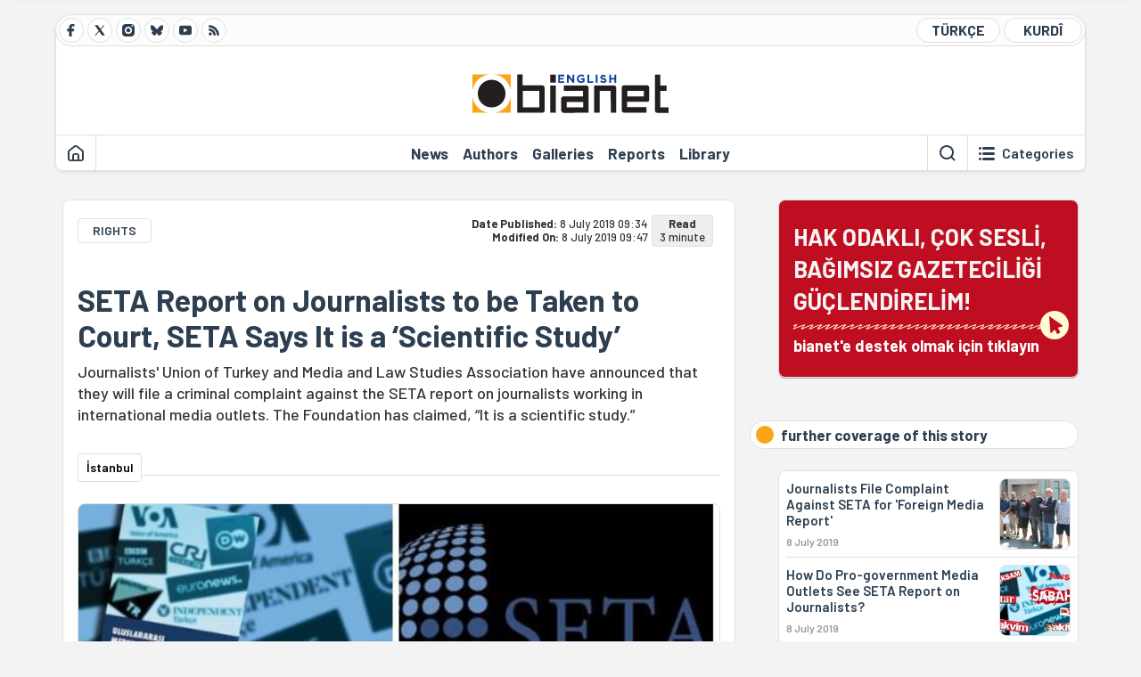

--- FILE ---
content_type: text/html; charset=utf-8
request_url: https://bianet.org/haber/seta-report-on-journalists-to-be-taken-to-court-seta-says-it-is-a-scientific-study-210168
body_size: 12250
content:
<!DOCTYPE html><html lang=en xml:lang=en><head><script>window.dataLayer=window.dataLayer||[];window.dataLayer.push({'section':'English'});</script><script>(function(w,d,s,l,i){w[l]=w[l]||[];w[l].push({'gtm.start':new Date().getTime(),event:'gtm.js'});var f=d.getElementsByTagName(s)[0],j=d.createElement(s),dl=l!='dataLayer'?'&l='+l:'';j.async=true;j.src='https://www.googletagmanager.com/gtm.js?id='+i+dl;f.parentNode.insertBefore(j,f);})(window,document,'script','dataLayer','GTM-T33QTD7');</script><meta charset=utf-8><meta name=viewport content="width=device-width, initial-scale=1, shrink-to-fit=no"><meta http-equiv=Content-Language content=en><meta http-equiv=Cache-Control content="no-cache, no-store, must-revalidate"><meta http-equiv=Pragma content=no-cache><meta http-equiv=Expires content=0><link rel="shortcut icon" type=image/x-icon href=/favicon.ico><title>SETA Report on Journalists to be Taken to Court, SETA Says It is a ‘Scientific Study’</title><meta itemprop=description name=description property=og:description content="Journalists' Union of Turkey and Media and Law Studies Association have announced that they will file a criminal complaint against the SETA report on journalists working in international media outlets. The Foundation has claimed, “It is a scientific study.”"><meta itemprop=datePublished content=2019-07-08T09:34:00+03:00><meta name=dateModified content=2019-07-08T09:47:17+03:00><meta itemprop=datePublished property=article:published content=2019-07-08T09:34:00+03:00><meta itemprop=keywords name=keywords content="freedom of expression,seta,international media"><meta itemprop=identifier name=contentid content=210168><meta property=og:title content="SETA Report on Journalists to be Taken to Court, SETA Says It is a ‘Scientific Study’ "><meta property=og:url itemprop=url content=https://bianet.org/haber/seta-report-on-journalists-to-be-taken-to-court-seta-says-it-is-a-scientific-study-210168><meta name=twitter:url content=https://bianet.org/haber/seta-report-on-journalists-to-be-taken-to-court-seta-says-it-is-a-scientific-study-210168><meta name=twitter:title content="SETA Report on Journalists to be Taken to Court, SETA Says It is a ‘Scientific Study’ "><meta name=twitter:description content="Journalists' Union of Turkey and Media and Law Studies Association have announced that they will file a criminal complaint against the SETA report on journalists working in international media outlets. The Foundation has claimed, “It is a scientific study.”"><meta name=pdate content=20190708><meta name=utime content=20190708094717><meta name=ptime content=20190708093400><meta property=og:image content=https://static.bianet.org/system/uploads/1/articles/spot_image/000/210/168/original/seta.jpg><meta name=twitter:image content=https://static.bianet.org/system/uploads/1/articles/spot_image/000/210/168/original/seta.jpg><meta itemprop=genre content=News><meta itemprop=inLanguage content=en><meta itemprop=ogType property=og:type content=article><meta property=og:type content=article><meta name=msapplication-starturl content=https://bianet.org><meta name=twitter:card content=summary_large_image><meta name=twitter:widgets:new-embed-design content=on><meta name=twitter:widgets:csp content=on><link rel=canonical href=https://bianet.org/haber/seta-report-on-journalists-to-be-taken-to-court-seta-says-it-is-a-scientific-study-210168><link rel=preconnect href=https://fonts.googleapis.com><link rel=preconnect href=https://fonts.gstatic.com crossorigin><link href="https://fonts.googleapis.com/css2?family=Barlow:ital,wght@0,400;0,500;0,600;0,700;1,400;1,500;1,600;1,700&amp;display=swap" rel=stylesheet><link rel=stylesheet href="/assets/css/main.css?v=rF0UcM0bW-J5Dpal-TQ0PkMc4VpxKuBonXeKKLg_blk" media=screen><link rel=stylesheet href=/assets/js/vendor/lightGallery/css/lightgallery-bundle.min.css media=none onload="if(media!='screen')media='screen'"><link rel=stylesheet href=/assets/js/vendor/select2/css/select2.min.css media=none onload="if(media!='screen')media='screen'"><link rel=stylesheet href="/assets/js/vendor/select2/css/select2-biatheme.css?v=EBJ32YPL0nz7-elwZf4CNSp3AmoIC2mpCJ3w4mteMWI" media=none onload="if(media!='screen')media='screen'"><script async src=https://securepubads.g.doubleclick.net/tag/js/gpt.js crossorigin=anonymous></script><script>window.googletag=window.googletag||{cmd:[]};googletag.cmd.push(function(){googletag.defineSlot('/23095218034/masthead_mobil',[300,100],'div-gpt-ad-1765913091729-0').addService(googletag.pubads());googletag.defineSlot('/23095218034/habarsonu_mobil',[[300,250],[336,280]],'div-gpt-ad-1765913132123-0').addService(googletag.pubads());googletag.defineSlot('/23095218034/habarsonu_desktop',[[960,90],[970,66],'fluid',[950,90],[980,90],[970,250],[970,90],[980,120]],'div-gpt-ad-1765913171830-0').addService(googletag.pubads());googletag.defineSlot('/23095218034/sidebar2',[[336,280],[300,250]],'div-gpt-ad-1765913200437-0').addService(googletag.pubads());googletag.defineSlot('/23095218034/sidebar-2',[[336,280],[300,250]],'div-gpt-ad-1765913228340-0').addService(googletag.pubads());googletag.defineSlot('/23095218034/sayfa_alti',[[300,250],[300,31],[300,75],[336,280],[300,50],[300,100],[320,100],[320,50]],'div-gpt-ad-1765913306932-0').addService(googletag.pubads());googletag.defineSlot('/23095218034/1',[[750,200],[728,90],[960,90],[750,100],[970,90],[970,250],[970,66],[750,300],[950,90]],'div-gpt-ad-1765913343676-0').addService(googletag.pubads());googletag.pubads().enableSingleRequest();googletag.pubads().collapseEmptyDivs();googletag.enableServices();});</script><ins data-publisher=adm-pub-6296092264 data-ad-network=667c219d865235b64ada3ccb data-ad-size="[[320, 100]], [[970, 90]]" class=adm-ads-area></ins><script src=https://static.cdn.admatic.com.tr/showad/showad.min.js></script><script>window.yaContextCb=window.yaContextCb||[]</script><script src=https://yandex.ru/ads/system/context.js async></script><script>history.scrollRestoration="manual";var adsStatus=true;</script><script type=application/javascript src=https://news.google.com/swg/js/v1/swg-basic.js></script><script>(self.SWG_BASIC=self.SWG_BASIC||[]).push(basicSubscriptions=>{basicSubscriptions.setOnEntitlementsResponse(entitlementsPromise=>{entitlementsPromise.then(entitlements=>{if(entitlements.enablesThisWithCacheableEntitlements()){adsStatus=false;window.addEventListener('load',function(){var ads=document.querySelectorAll('ins');ads.forEach(function(ad){ad.remove();});});basicSubscriptions.dismissSwgUI();}});});basicSubscriptions.init({type:"NewsArticle",isPartOfType:["Product"],isPartOfProductId:"CAowxYmcCw:openaccess",clientOptions:{theme:"light",lang:"tr"},});});</script><body><noscript><iframe src="https://www.googletagmanager.com/ns.html?id=GTM-T33QTD7" height=0 width=0 style=display:none;visibility:hidden></iframe></noscript><header class=header--desktop><div class='container header-wrapper shadow-sm'><div class='top-bar row'><div class='social col-4'><a href=https://www.facebook.com/Bianeteng class='btn btn--social btn--circle btn--social--facebook' target=_blank><img src=https://static.bianet.org/icons/icon-facebook.svg alt="Facebook'ta Bianet"></a> <a href=https://twitter.com/bianet_eng class='btn btn--social btn--circle btn--social--twitter' target=_blank><img src=https://static.bianet.org/icons/icon-twitter.svg alt="Twitter'da Bianet"></a> <a href=https://www.instagram.com/bianetorg class='btn btn--social btn--circle btn--social--instagram' target=_blank><img src=https://static.bianet.org/icons/icon-instagram.svg alt="Instagram'da Bianet"></a> <a href=https://bsky.app/profile/bianet-eng.bsky.social class='btn btn--social btn--circle btn--social--bluesky' target=_blank><img src=https://static.bianet.org/icons/icon-bluesky.svg alt="Bluesky'da Bianet"></a> <a href=https://www.youtube.com/user/bianetorg class='btn btn--social btn--circle btn--social--youtube' target=_blank><img src=https://static.bianet.org/icons/icon-youtube.svg alt="Youtube'da Bianet"></a> <a href=/rss/english class='btn btn--social btn--circle btn--social--rss' target=_blank><img src=https://static.bianet.org/icons/icon-rss.svg alt="Bianet RSS"></a></div><div class='empty col-4'></div><div class='language col-4'><a href="/" class='btn btn--language btn--round-full btn--language--turkish'>TÜRKÇE</a> <a href=/kurdi class='btn btn--language btn--round-full btn--language--kurdi'>KURDÎ</a></div></div><div class=mid-bar><div class=row><div class=col-auto><div class=empty></div></div><div class=col><a href=/english class=logo><img src=https://static.bianet.org/logos/bianet-english-logo.svg alt='bianet-Bağımsız İletişim Ağı'></a></div><div class=col-auto><div class=empty></div></div></div></div><div class=bottom-bar><div class=row><div class=col-2><div class=left-part><a href=/english class='btn btn--icon'><img src=https://static.bianet.org/icons/icon-home.svg alt=Homepage></a><div class='vline ms-1'></div></div></div><div class=col-8><div class=center-part><a href=/news class='btn btn--text'><span>News</span><span class=indicator></span></a> <a href=/authors class='btn btn--text'><span>Authors</span><span class=indicator></span></a> <a href=/galleries class='btn btn--text'><span>Galleries</span><span class=indicator></span></a> <a href=/reports class='btn btn--text'><span>Reports</span><span class=indicator></span></a> <a href=/bia-library class='btn btn--text'><span>Library</span><span class=indicator></span></a><div id=DivHeader1></div></div></div><div class=col-2><div class=right-part><div class=vline></div><a href=/search class='btn btn--icon'><img src=https://static.bianet.org/icons/icon-search.svg alt=Search></a><div class='vline me-1'></div><a class='btn btn--icon-text btn--toggle-categories'><img class=off src=https://static.bianet.org/icons/icon-categories.svg alt='Show categories'><img class=on src=https://static.bianet.org/icons/icon-close.svg alt='Hide categories'><span tabindex=0>Categories</span></a></div></div></div></div></div><div class='container category-wrapper'><div class=row><div class=col-12><div class='center-part shadow-sm' id=DivHeader2></div></div></div></div></header><header class=header--desktop-sticky><div class='container-fluid header-wrapper shadow'><div class='top-bar row'><div class='social col-4'><a href=https://www.facebook.com/Bianeteng class='btn btn--social btn--circle btn--social--facebook' target=_blank><img src=https://static.bianet.org/icons/icon-facebook.svg alt="Facebook' ta Bianet"></a> <a href=https://twitter.com/bianet_eng class='btn btn--social btn--circle btn--social--twitter' target=_blank><img src=https://static.bianet.org/icons/icon-twitter.svg alt="Twitter' da Bianet"></a> <a href=https://www.instagram.com/bianetorg class='btn btn--social btn--circle btn--social--instagram' target=_blank><img src=https://static.bianet.org/icons/icon-instagram.svg alt="Instagram' da Bianet"></a> <a href=https://www.youtube.com/user/bianetorg class='btn btn--social btn--circle btn--social--youtube' target=_blank><img src=https://static.bianet.org/icons/icon-youtube.svg alt="Youtube' da Bianet"></a> <a href=/rss/english class='btn btn--social btn--circle btn--social--rss' target=_blank><img src=https://static.bianet.org/icons/icon-rss.svg alt="Bianet RSS"></a></div><div class='logo col-4'><a href=/english><img src=https://static.bianet.org/logos/bianet-english-logo-md.svg alt="bianet-Bağımsız İletişim Ağı"></a></div><div class='language col-4'><a href="/" class='btn btn--language btn--round-full btn--language--turkish'>TÜRKÇE</a> <a href=/kurdi class='btn btn--language btn--round-full btn--language--kurdi'>KURDÎ</a></div></div></div></header><header class='header--mobile header--mobile--english'><div class='container-fluid header-wrapper shadow'><div class=row><div class='left-part col-2'><a href=/search class='btn btn--icon search'><img src=https://static.bianet.org/icons/icon-search-mobile.svg alt=Search></a> <a href=/english class='btn btn--icon home'><img src=https://static.bianet.org/icons/icon-home-mobile.svg alt=Homepage></a></div><div class='center-part col-8'><a href=/english><img src=https://static.bianet.org/logos/bianet-english-logo-sm.svg alt="bianet-Bağımsız İletişim Ağı"></a></div><div class='right-part col-2'><a class='btn btn--icon sidebar-switch'><img class=open src=https://static.bianet.org/icons/icon-menu-mobile.svg alt='Show menu'><img class=close src=https://static.bianet.org/icons/icon-close-mobile.svg alt='Hide menu'></a></div></div></div><div id=mobile-menu class=sidenav><div class=sidenav__content><div class=container-md><div class='row user d-none'></div><div class='row links'><div class=col><div class=wrapper-1><a href="/" class='btn btn--text'><span>bianet</span></a> <a href=/biamag class='btn btn--text'><span>biamag</span></a> <a href="/" class='btn btn--text'><span>türkçe</span></a> <a href=/kurdi class='btn btn--text'><span>kurdî</span></a></div><div id=DivHeader3></div><div class=title>SECTIONS</div><div class=wrapper-2><a href=/news class='btn btn--text'><span>News</span></a> <a href=/authors class='btn btn--text'><span>Authors</span></a> <a href=/reports class='btn btn--text'><span>Special Reports</span></a> <a href=/projects class='btn btn--text'><span>Projects</span></a> <a href=/bia-library class='btn btn--text'><span>Library</span></a> <a href=/galleries class='btn btn--text'><span>Galleries</span></a> <a href=/search class='btn btn--text'><span>Search on the website</span></a></div><div class=title>CATEGORIES</div><div class=wrapper-3><div id=DivHeader4></div></div><div class=title>SOCIAL MEDIA</div><div class=wrapper-5><a href=https://www.facebook.com/Bianeteng class='btn btn--text' target=_blank><span>Facebook</span></a> <a href=https://twitter.com/bianet_eng class='btn btn--text' target=_blank><span>Twitter</span></a> <a href=https://www.youtube.com/user/bianetorg class='btn btn--text' target=_blank><span>Youtube</span></a> <a href=https://www.instagram.com/bianetorg class='btn btn--text' target=_blank><span>Instagram</span></a> <a href=/rss/english class='btn btn--text' target=_blank><span>RSS</span></a> <a href=https://eepurl.com/bEeFmn class='btn btn--text' target=_blank><span>E-bulletin</span></a></div><div class=title>CORPORATE</div><div class=wrapper-4><a href=/about-us class='btn btn--text'><span>About Us</span></a> <a href=/about-us#iletisim class='btn btn--text'><span>Contact</span></a> <a href=/page/data-protection-policy-285339 class='btn btn--text'><span>Data protection policy</span></a> <a href=/page/privacy-policy-285340 class='btn btn--text'><span>Privacy Policy</span></a></div></div></div></div></div><div class=sidenav__footer><div class=logo><img src=https://static.bianet.org/logos/bianet-logo.svg alt="Bianet - Bağımsız İletişim Ağı"></div></div></div></header><scripts></scripts><style>.fig-modal .modal-dialog{position:relative;display:table;overflow-y:auto;overflow-x:auto;width:auto}</style><main class='page-news-single balanced'><div class=container-fluid><div class=container><div class=row><div class=col-12><div class=ads--before-content><div id=DivAds-ContentHeader-1488314862></div><scripts></scripts></div></div></div></div></div><div class="container-md scroll-step" data-url=/haber/seta-report-on-journalists-to-be-taken-to-court-seta-says-it-is-a-scientific-study-210168 data-title="SETA Report on Journalists to be Taken to Court, SETA Says It is a ‘Scientific Study’ "><div class=row><div class="col-12 col-lg-8"><div class=column-1><section class="news-single content-part" data-url=/haber/seta-report-on-journalists-to-be-taken-to-court-seta-says-it-is-a-scientific-study-210168 data-title="SETA Report on Journalists to be Taken to Court, SETA Says It is a ‘Scientific Study’ "><div class=top-part><div class=meta-wrapper><div class=category-wrapper><a class=btn-category href=/kategori/rights-21 target=_blank>RIGHTS</a></div><div class=date-wrapper><div class=publish-date><span class=label-mobile>DP: </span> <span class=label-desktop>Date Published: </span> <span class=value-mobile>08.07.2019 09:34</span> <span class=value-desktop>8 July 2019 09:34</span></div><div class=update-date><span class=separator>&nbsp;~&nbsp;</span> <span class=label-mobile>MO: </span> <span class=label-desktop>Modified On: </span> <span class=value-mobile>08.07.2019 09:47</span> <span class=value-desktop>8 July 2019 09:47</span></div></div><div class=read-time><span class=label-mobile>Read</span> <span class=label-desktop>Read:&nbsp;</span> <span class=value>3 minute</span></div></div><div class=txt-wrapper><h1 class=headline tabindex=0>SETA Report on Journalists to be Taken to Court, SETA Says It is a &#x2018;Scientific Study&#x2019;</h1><div class=desc tabindex=0>Journalists' Union of Turkey and Media and Law Studies Association have announced that they will file a criminal complaint against the SETA report on journalists working in international media outlets. The Foundation has claimed, “It is a scientific study.”</div></div><div class="hline--1x d-lg-none"></div><div class=info-wrapper--mobile><div class=left-part><a class="ccard ccard--author ccard--author-chip ccard--author-chip--bia"><div class=txt-wrapper><h2 class=name>&#x130;stanbul</h2></div></a></div></div><div class="info-wrapper d-none d-lg-flex"><div class=left-part><a class="ccard ccard--author ccard--author-chip ccard--author-chip--bia"><div class=txt-wrapper><h2 class=name>&#x130;stanbul</h2></div></a></div><div class=hline--1x></div></div><div class=figure-wrapper tabindex=0><figure><div class=figure-img-wrapper><img src=https://static.bianet.org/system/uploads/1/articles/spot_image/000/210/168/original/seta.jpg alt="SETA Report on Journalists to be Taken to Court, SETA Says It is a ‘Scientific Study’ " loading=lazy></div></figure></div></div><div class=bottom-part><div class="actions-wrapper sticky-0"><div class="inner-wrapper sticky"><a target=_blank href="https://www.facebook.com/sharer.php?u=https://bianet.org/haber/seta-report-on-journalists-to-be-taken-to-court-seta-says-it-is-a-scientific-study-210168" class="btn btn--icon-large btn-facebook"><img src=https://static.bianet.org/icons/icon-large-facebook.svg alt=""></a> <a target=_blank href='https://twitter.com/intent/tweet?url=https://bianet.org/haber/seta-report-on-journalists-to-be-taken-to-court-seta-says-it-is-a-scientific-study-210168&amp;text=SETA Report on Journalists to be Taken to Court, SETA Says It is a ‘Scientific Study’' class="btn btn--icon-large btn-twitter"><img src=https://static.bianet.org/icons/icon-large-twitter.svg alt=""></a> <a target=_blank href="https://wa.me/?text=https://bianet.org/haber/seta-report-on-journalists-to-be-taken-to-court-seta-says-it-is-a-scientific-study-210168" class="btn btn--icon-large btn-whatsapp"><img src=https://static.bianet.org/icons/icon-large-whatsapp.svg alt=""></a> <a target=_blank href="https://bsky.app/intent/compose?text=https://bianet.org/haber/seta-report-on-journalists-to-be-taken-to-court-seta-says-it-is-a-scientific-study-210168" class="btn btn--icon-large btn-bluesky"><img src=https://static.bianet.org/icons/icon-large-bluesky.svg alt=""></a> <a href=javascript:void(0) onclick="copyText('https://bianet.org/haber/seta-report-on-journalists-to-be-taken-to-court-seta-says-it-is-a-scientific-study-210168')" class="btn btn--icon-large btn-copy"><img src=https://static.bianet.org/icons/icon-large-copylink.svg alt=""></a> <a target=_blank href="/cdn-cgi/l/email-protection#[base64]" class="btn btn--icon-large btn-email"><img src=https://static.bianet.org/icons/icon-large-email.svg alt=""></a> <a href=/print/haber/seta-report-on-journalists-to-be-taken-to-court-seta-says-it-is-a-scientific-study-210168 class="btn btn--icon-large btn-print" target=_blank><img src=https://static.bianet.org/icons/icon-large-print.svg alt=""></a></div></div><div class=content-wrapper><div class=content id=gallery-210168 tabindex=0><p style=text-align:right><em>Click to read the article in Turkish (<a href=http://bianet.org/bianet/ifade-ozgurlugu/210159-seta-raporu-yargiya-tasiniyor target=_blank rel=nofollow>1</a>) (<a href=http://bianet.org/bianet/ifade-ozgurlugu/210162-seta-dan-aciklama-fisleme-ve-andic-ithamlarinin-gerceklikle-ilgisi-yok target=_blank rel=nofollow>2</a>) / <a href=https://bianet.org/kurdi/mafen-mirovan/210166-rexistinen-rojnamegeran-de-doze-li-setaye-vekin target=_blank rel=nofollow>Kurdish</a></em><p>The Journalists' Union of Turkey (TGS) and Media and Law Studies Association (MLSA) have announced that they will file a criminal complaint against the Foundation for Political, Economic and Social Research (<a href=/tag/seta-66102>SETA</a>) report targeting journalists working in <a href=/tag/international-media-66115>international media</a> outlets.<p>On July 6, the Foundation published a report entitled "International Media Outlets' Extensions in Turkey". The report has listed the professional backgrounds and social media posts of journalists working at BBC Türkçe, Deutsche Welle Türkçe, the Voice of America, Sputnik Turkey, Euronews Turkey, Independent Turkey and China Radio International (CRI) Turkey. The report has accused these organizations of "carrying out a perception work."<p>Citing the social media posts and retweets of the journalists, the SETA has also referred to the newspapers and news websites BirGün, T24, bianet, Evrensel, Cumhuriyet, Diken, DW Türkçe and Reporters Without Borders (RSF) as "the media that come to the fore with their anti-government news."<h2>Report to be taken to court</h2><p>In response to this report, which has sparked outrage on social media especially among journalists, the TGS has announced that they will be in front of İstanbul Çağlayan Courthouse with the blacklisted journalists and file a criminal complaint against the report today (July 8).<p>The MLSA has also stated that they will take the report to the court. Sharing a message on its Twitter account, the Association has said,<p>"Ankara-based think-tank SETA has prepared a report titled 'International Media Outlets' Extensions in Turkey.' It's structured almost like an indictment, practically blacklisting &amp; criminalizing many journos who work for BBC Türkçe, DW Türkçe, VoA, Sputnik Turkey and others.<p>"MLSA will be filing a criminal complaint against pro-government think tank SETA's outrageous report titled "Int'l Media Outlets' Extensions in Turkey" on grounds that it's an attempt to blacklist and target journalists who are listed in the report. #JournalismIsNotACrime."<p>The MLSA previously posted another message about the report and stated, "Alarming 'research' report from pro-government think tank SETA calls journalists employed by int'l press 'extensions', targets journalists by name. Feel of it is like a Stalin-era ĶGB report on dissenters . Quite unnerving."<h2>Statement by SETA: It is a scientific study</h2><p>As the report has caused outrage due to its targeting and blacklisting attitude towards the journalists working in the international media organizations in Turkey, the Foundation has released a statement regarding the report:<p>"The activities of international media outlets in Turkey have long been discussed by the public. The focal point of these discussions was that they have a univocal line of reporting. Nevertheless, international media outlets were arguing that they were engaging in multivocal and objective reporting."<p>Stating that "as the SETA, they wanted to make a concrete contribution to these discussions, which were proceeding on a rhetorical level", the Foundation has argued that "the report entitled 'International Media Outlets' Extensions in Turkey' is the product of this effort."<p>Concluding its report, the SETA has further claimed, "It is a deliberate accusation to describe a scientific study shared with the public transparently and based on a social media analysis of being a memorandum."<h2>About SETA Foundation</h2><p>On its official website, the SETA Foundation has introduced itself as follows:<p>"SETA Foundation for Political, Economic and Social Research is a non-profit research institute dedicated to innovative studies on national, regional, and international issues. The objective of SETA is to produce up-to-date and accurate knowledge and analyses in the fields of politics, economy and society and inform policy makers and the public on changing political, economic, social and cultural conditions. SETA evaluates national and international issues in an historical and cultural context." (TP/SD)</div><div class=tags-wrapper><div class="chip chip--location"><div class=label>Origin</div><div class=location>BIA News Desk</div></div><a href=/tag/freedom-of-expression-487 class="btn btn--tag">freedom of expression</a> <a href=/tag/seta-66102 class="btn btn--tag">seta</a> <a href=/tag/international-media-66115 class="btn btn--tag">international media</a></div></div></div><section class="mt-4 d-lg-none connected-mobile"><div class=section__title>further coverage of this story</div><div class=section__content><div class="box box--related-mobile"><div class=news-wrapper><a href=/haber/journalists-file-complaint-against-seta-for-foreign-media-report-210193 class="ccard ccard--news ccard--news-small"><div class=txt-wrapper><h5 class=headline>Journalists File Complaint Against SETA for &#x27;Foreign Media Report&#x27;</h5><div class=date>8 July 2019</div></div><div class=img-wrapper><img src=https://static.bianet.org/system/uploads/1/articles/main_image/000/210/193/original/mn_(1)aaa.jpg alt=/haber/journalists-file-complaint-against-seta-for-foreign-media-report-210193 loading=lazy></div></a><div class=hline--1x></div><a href=/haber/how-do-pro-government-media-outlets-see-seta-report-on-journalists-210187 class="ccard ccard--news ccard--news-small"><div class=txt-wrapper><h5 class=headline>How Do Pro-government Media Outlets See SETA Report on Journalists?</h5><div class=date>8 July 2019</div></div><div class=img-wrapper><img src=https://static.bianet.org/system/uploads/1/articles/main_image/000/210/187/original/mr-132.jpg alt=/haber/how-do-pro-government-media-outlets-see-seta-report-on-journalists-210187 loading=lazy></div></a></div></div></div></section><section class="mt-4 d-lg-none connected-mobile"><div class=section__title>related news</div><div class=section__content><div class="box box--related-mobile"><div class=news-wrapper><a href=/haber/twenty-people-fired-from-pro-akp-think-tank-framing-journalists-246240 class="ccard ccard--news ccard--news-small"><div class=txt-wrapper><h5 class=headline>Twenty people fired from pro-AKP think tank framing journalists</h5><div class=date>24 June 2021</div></div><div class=img-wrapper><img src=https://static.bianet.org/system/uploads/1/articles/main_image/000/246/240/original/seta2sa.jpg alt=/haber/twenty-people-fired-from-pro-akp-think-tank-framing-journalists-246240 loading=lazy></div></a><div class=hline--1x></div><a href=/haber/prosecutor-s-office-says-seta-report-on-journalists-within-freedom-of-expression-211182 class="ccard ccard--news ccard--news-small"><div class=txt-wrapper><h5 class=headline>Prosecutor&#x2019;s Office Says SETA Report on Journalists within Freedom of Expression</h5><div class=date>1 August 2019</div></div><div class=img-wrapper><img src=https://static.bianet.org/system/uploads/1/articles/main_image/000/211/182/original/mr_(2)-132.jpg alt=/haber/prosecutor-s-office-says-seta-report-on-journalists-within-freedom-of-expression-211182 loading=lazy></div></a><div class=hline--1x></div><a href=/haber/tax-immunity-of-seta-foundation-blacklisting-journalists-on-parliamentary-agenda-210273 class="ccard ccard--news ccard--news-small"><div class=txt-wrapper><h5 class=headline>Tax Immunity of SETA Foundation Blacklisting Journalists on Parliamentary Agenda</h5><div class=date>10 July 2019</div></div><div class=img-wrapper><img src=https://static.bianet.org/system/uploads/1/articles/main_image/000/210/273/original/ç510-132.jpg alt=/haber/tax-immunity-of-seta-foundation-blacklisting-journalists-on-parliamentary-agenda-210273 loading=lazy></div></a><div class=hline--1x></div><a href=/haber/journalism-organizations-denounce-seta-report-on-journalists-210263 class="ccard ccard--news ccard--news-small"><div class=txt-wrapper><h5 class=headline>Journalism Organizations Denounce SETA Report on Journalists</h5><div class=date>9 July 2019</div></div><div class=img-wrapper><img src=https://static.bianet.org/system/uploads/1/articles/main_image/000/210/263/original/tgc510-132.jpg alt=/haber/journalism-organizations-denounce-seta-report-on-journalists-210263 loading=lazy></div></a><div class=hline--1x></div><a href=/haber/second-criminal-complaint-against-seta-report-on-journalists-210216 class="ccard ccard--news ccard--news-small"><div class=txt-wrapper><h5 class=headline>Second Criminal Complaint Against SETA Report on Journalists</h5><div class=date>9 July 2019</div></div><div class=img-wrapper><img src=https://static.bianet.org/system/uploads/1/articles/main_image/000/210/216/original/1_(1)-132.jpg alt=/haber/second-criminal-complaint-against-seta-report-on-journalists-210216 loading=lazy></div></a></div></div></div></section><div class=most-read-contents-mobile></div><scripts></scripts><section class=section--pushed><div class=section__content><div class="ccard ccard--support-v3"><div class=txt-wrapper><div class=title>Hak odaklı, çok sesli, bağımsız gazeteciliği güçlendirmek için bianet desteğinizi bekliyor.</div></div><a href=/bianete-destek-olun class=btn-support-v3 swg-standard-button=contribution role=button lang=tr><div class=swg-button-v3-icon-light></div>Google ile Katkıda Bulunun </a></div></div></section></section></div></div><div class="col-12 col-lg-4 d-none d-lg-block"><div class=column-2><section class=section--pushed><div class=section__content><a class="ccard ccard--support-v2" href=/bianete-destek-olun><div class=txt-wrapper><div class=title>HAK ODAKLI, ÇOK SESLİ,<br>BAĞIMSIZ GAZETECİLİĞİ GÜÇLENDİRELİM!</div><div class=desc>bianet'e destek olmak için tıklayın</div></div><div class=img-wrapper-alt><div class=circle></div><div class=arrow></div></div></a></div></section><section class=section--pushed><div class=section__title><div class=dot></div><div class=title tabindex=0>further coverage of this story</div></div><div class=section__content><div class="box box--extensions"><div class=news-wrapper><a href=/haber/journalists-file-complaint-against-seta-for-foreign-media-report-210193 class="ccard ccard--news ccard--news-small"><div class=txt-wrapper><h5 class=headline>Journalists File Complaint Against SETA for &#x27;Foreign Media Report&#x27;</h5><div class=date>8 July 2019</div></div><div class=img-wrapper><img src=https://static.bianet.org/system/uploads/1/articles/main_image/000/210/193/original/mn_(1)aaa.jpg alt=/haber/journalists-file-complaint-against-seta-for-foreign-media-report-210193 loading=lazy></div></a><div class=hline--1x></div><a href=/haber/how-do-pro-government-media-outlets-see-seta-report-on-journalists-210187 class="ccard ccard--news ccard--news-small"><div class=txt-wrapper><h5 class=headline>How Do Pro-government Media Outlets See SETA Report on Journalists?</h5><div class=date>8 July 2019</div></div><div class=img-wrapper><img src=https://static.bianet.org/system/uploads/1/articles/main_image/000/210/187/original/mr-132.jpg alt=/haber/how-do-pro-government-media-outlets-see-seta-report-on-journalists-210187 loading=lazy></div></a></div></div></div></section><section class=section--pushed><div class=section__title><div class=dot></div><div class=title tabindex=0>related news</div></div><div class=section__content><div class="box box--related"><div class=news-wrapper><a href=/haber/twenty-people-fired-from-pro-akp-think-tank-framing-journalists-246240 class="ccard ccard--news ccard--news-small"><div class=txt-wrapper><h5 class=headline>Twenty people fired from pro-AKP think tank framing journalists</h5><div class=date>24 June 2021</div></div><div class=img-wrapper><img src=https://static.bianet.org/system/uploads/1/articles/main_image/000/246/240/original/seta2sa.jpg alt=/haber/twenty-people-fired-from-pro-akp-think-tank-framing-journalists-246240 loading=lazy></div></a><div class=hline--1x></div><a href=/haber/prosecutor-s-office-says-seta-report-on-journalists-within-freedom-of-expression-211182 class="ccard ccard--news ccard--news-small"><div class=txt-wrapper><h5 class=headline>Prosecutor&#x2019;s Office Says SETA Report on Journalists within Freedom of Expression</h5><div class=date>1 August 2019</div></div><div class=img-wrapper><img src=https://static.bianet.org/system/uploads/1/articles/main_image/000/211/182/original/mr_(2)-132.jpg alt=/haber/prosecutor-s-office-says-seta-report-on-journalists-within-freedom-of-expression-211182 loading=lazy></div></a><div class=hline--1x></div><a href=/haber/tax-immunity-of-seta-foundation-blacklisting-journalists-on-parliamentary-agenda-210273 class="ccard ccard--news ccard--news-small"><div class=txt-wrapper><h5 class=headline>Tax Immunity of SETA Foundation Blacklisting Journalists on Parliamentary Agenda</h5><div class=date>10 July 2019</div></div><div class=img-wrapper><img src=https://static.bianet.org/system/uploads/1/articles/main_image/000/210/273/original/ç510-132.jpg alt=/haber/tax-immunity-of-seta-foundation-blacklisting-journalists-on-parliamentary-agenda-210273 loading=lazy></div></a><div class=hline--1x></div><a href=/haber/journalism-organizations-denounce-seta-report-on-journalists-210263 class="ccard ccard--news ccard--news-small"><div class=txt-wrapper><h5 class=headline>Journalism Organizations Denounce SETA Report on Journalists</h5><div class=date>9 July 2019</div></div><div class=img-wrapper><img src=https://static.bianet.org/system/uploads/1/articles/main_image/000/210/263/original/tgc510-132.jpg alt=/haber/journalism-organizations-denounce-seta-report-on-journalists-210263 loading=lazy></div></a><div class=hline--1x></div><a href=/haber/second-criminal-complaint-against-seta-report-on-journalists-210216 class="ccard ccard--news ccard--news-small"><div class=txt-wrapper><h5 class=headline>Second Criminal Complaint Against SETA Report on Journalists</h5><div class=date>9 July 2019</div></div><div class=img-wrapper><img src=https://static.bianet.org/system/uploads/1/articles/main_image/000/210/216/original/1_(1)-132.jpg alt=/haber/second-criminal-complaint-against-seta-report-on-journalists-210216 loading=lazy></div></a></div></div></div></section><div class=ads><div id=DivAds-SideBar1-609621284></div><scripts></scripts></div><div class=most-read-contents></div><scripts></scripts></div></div></div></div><div class="container-fluid news-transition scroll-step"><div class=container><div class=row><div class=col-12><div class=ads--between-content><div id=DivAds-General1-1310188899></div><scripts></scripts></div></div></div></div></div><div class="nextFirstPage content-part scroll-step" data-url=/haber/unnotified-monitoring-of-prisoner-calls-visits-a-rights-violation-top-court-rules-315859 data-title="Unnotified monitoring of prisoner calls, visits a rights violation, top court rules"></div><div class="container-fluid news-transition scroll-step"><div class=container><div class=row><div class=col-12><div class=ads--between-content><div id=DivAds-General2-1189743158></div><scripts></scripts></div></div></div></div></div><div class="nextSecondPage content-part scroll-step" data-url=/haber/hrant-dink-commemorated-on-19th-anniversary-of-murder-315773 data-title="Hrant Dink commemorated on 19th anniversary of murder"></div><div class=container-md><div class=row><div class=col-12><div id=DivHomeContent></div><scripts></scripts></div></div></div></main><footer class=footer--desktop><div class=container-md><div class=row><div class=col-12><div class=footer-wrapper><div class="row top-bar"><div class="copy col-8"><a href="/" class=logo><img src=https://static.bianet.org/logos/bianet-logo.svg alt="bianet-Bağımsız İletişim Ağı"></a><div class=copyright>Copyright © 2026 all rights reserved<br>IPS Communication Foundation - Independent Communication Network</div></div><div class="social col-4"><a href=https://www.facebook.com/Bianeteng class="btn btn--social btn--circle btn--social--facebook" target=_blank><img src=https://static.bianet.org/icons/icon-facebook.svg alt="Facebook'ta Bianet"></a> <a href=https://twitter.com/bianet_eng class="btn btn--social btn--circle btn--social--twitter" target=_blank><img src=https://static.bianet.org/icons/icon-twitter.svg alt="Twitter'da Bianet"></a> <a href=https://www.instagram.com/bianetorg class="btn btn--social btn--circle btn--social--instagram" target=_blank><img src=https://static.bianet.org/icons/icon-instagram.svg alt="Instagram'da Bianet"></a> <a href=https://www.youtube.com/user/bianetorg class="btn btn--social btn--circle btn--social--youtube" target=_blank><img src=https://static.bianet.org/icons/icon-youtube.svg alt="Youtube'da Bianet"></a> <a href=/rss/english class="btn btn--social btn--circle btn--social--rss" target=_blank><img src=https://static.bianet.org/icons/icon-rss.svg alt="Bianet RSS"></a></div></div><div id=DivFooter></div><div class="row bottom-bar"><div class=col><a href=/about-us class="btn btn--text"><span>Contact Us</span></a> <a href=/about-us#acik-pozisyon class="btn btn--text"><span>Open Positions</span></a> <a href=/about-us#staj class="btn btn--text"><span>Internship Opportunities</span></a> <a href=/about-us#reklam class="btn btn--text"><span>Advertise with us</span></a> <a href=/page/data-protection-policy-285339 class="btn btn--text"><span>Data protection policy</span></a> <a href=/page/privacy-policy-285340 class="btn btn--text"><span>Privacy Policy</span></a></div></div><div class="row last-bar"><div class=col>This website is published with the core support of the Swedish International Development Cooperation Agency (SIDA) to IPS Communication Foundation. The content of this website is the sole responsibility of IPS Communication Foundation and is not indicative of SIDA&#x27;s stance.</div></div></div></div></div></div></footer><footer class=footer--mobile><div class=container-fluid><div class=footer-wrapper><div class="row top-bar"><div class=col-12><a href="/" class=center-part><img src=https://static.bianet.org/logos/bianet-logo.svg alt="bianet-Bağımsız İletişim Ağı"></a></div></div><div class="row mid-bar"><div class="col social"><a href=https://www.facebook.com/Bianeteng class="btn btn--social btn--circle btn--social--facebook" target=_blank><img src=https://static.bianet.org/icons/icon-facebook.svg alt="Facebook'ta Bianet"></a> <a href=https://twitter.com/bianet_eng class="btn btn--social btn--circle btn--social--twitter" target=_blank><img src=https://static.bianet.org/icons/icon-twitter.svg alt="Twitter'da Bianet"></a> <a href=https://www.instagram.com/bianetorg class="btn btn--social btn--circle btn--social--instagram" target=_blank><img src=https://static.bianet.org/icons/icon-instagram.svg alt="Instagram'da Bianet"></a> <a href=https://www.youtube.com/user/bianetorg class="btn btn--social btn--circle btn--social--youtube" target=_blank><img src=https://static.bianet.org/icons/icon-youtube.svg alt="Youtube'da Bianet"></a> <a href=/rss/english class="btn btn--social btn--circle btn--social--rss" target=_blank><img src=https://static.bianet.org/icons/icon-rss.svg alt="Bianet RSS"></a></div></div><div class="row last-bar"><div class=col>This website is published with the core support of the Swedish International Development Cooperation Agency (SIDA) to IPS Communication Foundation. The content of this website is the sole responsibility of IPS Communication Foundation and is not indicative of SIDA&#x27;s stance.</div></div></div></div></footer><scripts></scripts><div class=scroll-to-top><img src=https://static.bianet.org/icons/icon-scrolltop.svg alt='Back to Top'></div><div class=dark-bg style=opacity:0;visibility:hidden></div><input type=hidden id=HdnPeriod value=day><div id=notification popover=manual style=display:none><div class=notification-title><div class=title>GÜNCEL</div><button popovertarget=notification popovertargetaction=hide class="btn btn--icon"> <img class=close src=https://static.bianet.org/icons/icon-close-mobile.svg alt="Menü Gizle"> </button></div><a id=HrefNotification class="ccard ccard--news ccard--news-large"><div class=img-wrapper><img id=ImgNotification></div><div class=info-wrapper><div class=txt-wrapper><h5 class=headline><label id=LblNotification></label></h5></div></div></a></div><div id=getpermission popover=manual style=display:none><div class=getpermission-title><div class=icon><img class=close src=https://static.bianet.org/icons/icon-bell.png alt="Menü Gizle"></div><div class=title>bianet'ten bildirimler</div><button popovertarget=getpermission popovertargetaction=hide id=BtnRemindLaterClose class="btn btn--icon"> <img class=close src=https://static.bianet.org/icons/icon-close-mobile.svg alt="Menü Gizle"> </button></div><div class=content tabindex=0><div class=text>bianet'in özel bildirimlerine izin vererek önemli gelişmelerden haberdar olabilirsiniz.</div><div class=buttons><button popovertarget=getpermission id=BtnRemindLater popovertargetaction=hide class="btn btn-left"> Sonra Hatırlat </button> <button popovertarget=getpermission id=BtnGivePermission popovertargetaction=hide class="btn btn-right"> İzin Ver </button></div></div></div><script data-cfasync="false" src="/cdn-cgi/scripts/5c5dd728/cloudflare-static/email-decode.min.js"></script><script src=https://code.jquery.com/jquery-3.7.0.min.js integrity="sha256-2Pmvv0kuTBOenSvLm6bvfBSSHrUJ+3A7x6P5Ebd07/g=" crossorigin=anonymous></script><script src=https://cdn.jsdelivr.net/npm/popper.js@1.16.0/dist/umd/popper.min.js integrity=sha384-Q6E9RHvbIyZFJoft+2mJbHaEWldlvI9IOYy5n3zV9zzTtmI3UksdQRVvoxMfooAo crossorigin=anonymous></script><script src=/assets/js/vendor/bootstrap.min.js></script><script async src=/assets/js/vendor/lightGallery/lightgallery.min.js></script><script async src=/assets/js/vendor/lightGallery/plugins/video/lg-video.min.js></script><script async src=/assets/js/vendor/lightGallery/plugins/hash/lg-hash.min.js></script><script src=/assets/js/vendor/select2/js/select2.full.min.js></script><script src="/assets/js/scrollama.min.js?v=F9jG24d3CABtDyKkLQMLGS-minISkiU85wp9hTAedDM"></script><script src="/assets/js/main.min.js?v=Dt6VJkxbubwLa-DpjHaReV4mIOjSg-PMhgRdc6i2g0c"></script><script>$.ajax({url:'/api/Stats/ContentRead?ContentId=210168',method:'POST'});</script><script>$(document).ready(function(){$(".nextFirstPage").load('/next/haber/unnotified-monitoring-of-prisoner-calls-visits-a-rights-violation-top-court-rules-315859');$(".nextSecondPage").load('/next/haber/hrant-dink-commemorated-on-19th-anniversary-of-murder-315773');const scroller=scrollama();scroller.setup({step:".scroll-step",offset:0.9}).onStepEnter((response)=>{if(response.index==1){if($(".content-part").hasClass("nextFirstPage")){$.ajax({url:'/api/Stats/ContentRead?ContentId=315859',method:'POST'});$(".nextFirstPage").removeClass("nextFirstPage");window.dataLayer=window.dataLayer||[];window.dataLayer.push({'event':'virtualPageview','pageUrl':'https://bianet.org/haber/unnotified-monitoring-of-prisoner-calls-visits-a-rights-violation-top-court-rules-315859','pageTitle':`Unnotified monitoring of prisoner calls, visits a rights violation, top court rules`,'pageType':'virtualPageview','pageOrder':'2'});}}else if(response.index==3){if($(".content-part").hasClass("nextSecondPage")){$.ajax({url:'/api/Stats/ContentRead?ContentId=315773',method:'POST'});$(".nextSecondPage").removeClass("nextSecondPage");window.dataLayer=window.dataLayer||[];window.dataLayer.push({'event':'virtualPageview','pageUrl':'https://bianet.org/haber/hrant-dink-commemorated-on-19th-anniversary-of-murder-315773','pageTitle':`Hrant Dink commemorated on 19th anniversary of murder`,'pageType':'virtualPageview','pageOrder':'3'});}}
if(response.element.dataset.url){history.replaceState(null,null,response.element.dataset.url+(response.index==0?window.location.hash:''));document.title=response.element.dataset.title;}}).onStepExit((response)=>{});});</script><scripts render=true><script>$(document).ready(function(){if(adsStatus){let deviceType=getDeviceType();$.ajax({url:'/api/Ads/AdsGetList?LanguageId=3&slotname=ContentHeader&devicetype='+deviceType+'&pagetype=News&CategoryId=21',method:'GET',success:function(dataResponse){$("#DivAds-ContentHeader-1488314862").html(dataResponse.data);clearEmptyAds();}});}});</script><script>$(document).ready(function(){getMostReadsMobile();});</script><script>$(document).ready(function(){if(adsStatus){let deviceType=getDeviceType();$.ajax({url:'/api/Ads/AdsGetList?LanguageId=3&slotname=SideBar1&devicetype='+deviceType+'&pagetype=News&CategoryId=21',method:'GET',success:function(dataResponse){$("#DivAds-SideBar1-609621284").html(dataResponse.data);clearEmptyAds();}});}});</script><script>$(document).ready(function(){getMostReadsDesktop();});</script><script>$(document).ready(function(){if(adsStatus){let deviceType=getDeviceType();$.ajax({url:'/api/Ads/AdsGetList?LanguageId=3&slotname=General1&devicetype='+deviceType+'&pagetype=News&CategoryId=21',method:'GET',success:function(dataResponse){$("#DivAds-General1-1310188899").html(dataResponse.data);clearEmptyAds();}});}});</script><script>$(document).ready(function(){if(adsStatus){let deviceType=getDeviceType();$.ajax({url:'/api/Ads/AdsGetList?LanguageId=3&slotname=General2&devicetype='+deviceType+'&pagetype=News&CategoryId=21',method:'GET',success:function(dataResponse){$("#DivAds-General2-1189743158").html(dataResponse.data);clearEmptyAds();}});}});</script><script>$(document).ready(function(){$.ajax({url:'/api/Content/HomeContentGetList?LanguageId=3',method:'GET',success:function(dataResponse){$("#DivHomeContent").html(dataResponse.data);}});});</script><script>$(document).ready(function(){$.ajax({url:'/api/Header/HeaderGetList?LanguageId=3&SectionId=0',method:'GET',success:function(dataResponse){$("#DivHeader1").html(dataResponse.Header1);$("#DivHeader2").html(dataResponse.Header2);$("#DivHeader3").html(dataResponse.Header3);$("#DivHeader4").html(dataResponse.Header4);preparemain();}});});</script><script>$(document).ready(function(){$.ajax({url:'/api/Footer/FooterGetList?LanguageId=3&SectionId=0',method:'GET',success:function(dataResponse){$("#DivFooter").html(dataResponse.data);}});});</script></scripts><script type=application/ld+json>{"@context":"http://schema.org","@type":"NewsArticle","articleSection":"RIGHTS","mainEntityOfPage":{"@type":"WebPage","@id":"https://bianet.org/haber/seta-report-on-journalists-to-be-taken-to-court-seta-says-it-is-a-scientific-study-210168"},"headline":"SETA Report on Journalists to be Taken to Court, SETA Says It is a ‘Scientific Study’ ","keywords":"freedom of expression, seta, international media","wordCount":"588","image":{"@type":"ImageObject","url":"https://static.bianet.org/system/uploads/1/articles/spot_image/000/210/168/original/seta.jpg","width":"0","height":"0"},"datePublished":"2019-07-08T09:34:00+03:00","dateModified":"2019-07-08T09:47:17+03:00","description":"SETA Report on Journalists to be Taken to Court, SETA Says It is a ‘Scientific Study’ ","articleBody":"Journalists' Union of Turkey and Media and Law Studies Association have announced that they will file a criminal complaint against the SETA report on journalists working in international media outlets. The Foundation has claimed, “It is a scientific study.”","author":{"@type":"Person","name":"Bianet","url":"https://bianet.org"},"publisher":{"@type":"Organization","name":"Bianet","logo":{"@type":"ImageObject","url":"https://static.bianet.org/images/bianet-logo-dark.png","width":500,"height":137}}}</script><script type=application/ld+json>{"@context":"http://schema.org","@type":"BreadcrumbList","itemListElement":[{"@type":"ListItem","position":1,"item":{"@id":"https://bianet.org","name":"Anasayfa"}},{"@type":"ListItem","position":2,"item":{"@id":"https://bianet.org/kategori/rights-21","name":"RIGHTS"}}]}</script><script data-schema=organization type=application/ld+json>{"@context":"http://schema.org","@type":"Organization","name":"Bianet","url":"https://bianet.org","logo":"https://static.bianet.org/images/bianet-logo-dark.png","sameAs":["https://www.facebook.com/bianet","https://twitter.com/bianet"],"contactPoint":[{"@type":"ContactPoint","telephone":"+902122882800","contactType":"customer service","contactOption":"TollFree","areaServed":"TR"}]}</script><script>function getMostReadsDesktop(){$.ajax({url:'/api/Content/MostReadContentGetList?LanguageId=3&SectionId=0&viewtype=desktop&period='+$("#HdnPeriod").val(),method:'GET',success:function(dataResponse){$(".most-read-contents").html(dataResponse.data);$('.hrf-day').off("click").on("click",function(e){$("#HdnPeriod").val("day");getMostReadsDesktop();});$('.hrf-week').off("click").on("click",function(e){$("#HdnPeriod").val("week");getMostReadsDesktop();});$('.hrf-month').off("click").on("click",function(e){$("#HdnPeriod").val("month");getMostReadsDesktop();});}});}
function getMostReadsMobile(){$.ajax({url:'/api/Content/MostReadContentGetList?LanguageId=3&SectionId=0&viewtype=mobile&period='+$("#HdnPeriod").val(),method:'GET',success:function(dataResponse){$(".most-read-contents-mobile").html(dataResponse.data);}});}</script><script type=module>import{initializeApp}from'https://www.gstatic.com/firebasejs/10.12.0/firebase-app.js';import{getAnalytics}from"https://www.gstatic.com/firebasejs/10.12.0/firebase-analytics.js";import{getMessaging,getToken,onMessage}from'https://www.gstatic.com/firebasejs/10.12.0/firebase-messaging.js';const firebaseConfig={apiKey:"AIzaSyDFh-I6dg7J34unMgREVSTEZD7ZXsaLBn0",authDomain:"bianetorg-67535.firebaseapp.com",projectId:"bianetorg-67535",storageBucket:"bianetorg-67535.appspot.com",messagingSenderId:"512195973812",appId:"1:512195973812:web:7ec03eff0c497e48457de1",measurementId:"G-YS2LG11PF5"};const app=initializeApp(firebaseConfig);const analytics=getAnalytics(app);const messaging=getMessaging();if(Notification.permission!=="denied"){if(isChrome()){const firebaseStatus=localStorage.getItem('firebase');$('#BtnRemindLaterClose,#BtnRemindLater').on('click',function(e){const firebaseDate=new Date();localStorage.setItem('firebase',"BLOCK|"+firebaseDate);});$('#BtnRemindLaterClose,#BtnRemindLater').on('click',function(e){const firebaseDate=new Date();localStorage.setItem('firebase',"BLOCK|"+firebaseDate);});$('#BtnGivePermission').on('click',function(e){const firebaseDate=new Date();localStorage.setItem('firebase',"OK|"+firebaseDate);requestPermission();});}}
onMessage(messaging,(payload)=>{if(payload.data){$("#ImgNotification").attr("src",payload.data.image);$("#ImgNotification").attr("alt",payload.data.title);$("#LblNotification").text(payload.data.title);$("#HrefNotification").attr("href",payload.data.link);document.getElementById('notification').style.removeProperty('display');document.getElementById('notification').showPopover();if(payload.data.messageid!="0"){fetch('https://bianet.org/api/Stats/FirebaseRead?MessageId='+payload.data.messageid+'&Place=Internal',{method:"POST"});$("#HrefNotification").on('click',function(evt){fetch('https://bianet.org/api/Stats/FirebaseClick?MessageId='+payload.data.messageid+'&Place=Internal',{method:"POST"});});}}});function requestPermission(){getToken(messaging,{vapidKey:'BLzQ42dlnQAsuhPRDmEOiKpGUdan4WHWM3k1-nL32WesYSKUwi5TBtLjiy-1vYgSfXmG0vUwjBLfwmZNdTvYwiI'}).then((currentToken)=>{if(currentToken){let oldToken=localStorage.getItem('fcmtoken');if(!oldToken){localStorage.setItem('fcmtoken',currentToken);oldToken="";}
if(oldToken!=currentToken){localStorage.setItem('fcmtoken',currentToken);$.ajax({url:'/api/Firebase/SubscribeToTopic?token='+currentToken+'&oldtoken='+oldToken,method:'POST'});}}}).catch((err)=>{console.log('An error occurred while retrieving token. ',err);});}</script><script>(function(m,e,t,r,i,k,a){m[i]=m[i]||function(){(m[i].a=m[i].a||[]).push(arguments)};m[i].l=1*new Date();for(var j=0;j<document.scripts.length;j++){if(document.scripts[j].src===r){return;}}
k=e.createElement(t),a=e.getElementsByTagName(t)[0],k.async=1,k.src=r,a.parentNode.insertBefore(k,a)})
(window,document,"script","https://mc.yandex.ru/metrika/tag.js","ym");ym(99721712,"init",{clickmap:true,trackLinks:true,accurateTrackBounce:true});</script><noscript><div><img src=https://mc.yandex.ru/watch/99721712 style=position:absolute;left:-9999px alt=""></div></noscript><script defer src="https://static.cloudflareinsights.com/beacon.min.js/vcd15cbe7772f49c399c6a5babf22c1241717689176015" integrity="sha512-ZpsOmlRQV6y907TI0dKBHq9Md29nnaEIPlkf84rnaERnq6zvWvPUqr2ft8M1aS28oN72PdrCzSjY4U6VaAw1EQ==" data-cf-beacon='{"version":"2024.11.0","token":"45d0d840385a425dae9d1eeeb5c0bc81","server_timing":{"name":{"cfCacheStatus":true,"cfEdge":true,"cfExtPri":true,"cfL4":true,"cfOrigin":true,"cfSpeedBrain":true},"location_startswith":null}}' crossorigin="anonymous"></script>


--- FILE ---
content_type: image/svg+xml
request_url: https://static.bianet.org/logos/bianet-english-logo-sm.svg
body_size: 827
content:
<?xml version="1.0" encoding="utf-8"?>
<!-- Generator: Adobe Illustrator 26.4.1, SVG Export Plug-In . SVG Version: 6.00 Build 0)  -->
<svg version="1.1" id="Layer_1" xmlns="http://www.w3.org/2000/svg" xmlns:xlink="http://www.w3.org/1999/xlink" x="0px" y="0px"
	 viewBox="0 0 142 36" style="enable-background:new 0 0 142 36;" xml:space="preserve">
<style type="text/css">
	.st0{fill:#FFFFFF;}
</style>
<g id="bianet-english">
	<path id="Shape" class="st0" d="M20.6,30.9H5.2V15.5h15.5V30.9z M25.8,33.6v-21c0,0,0-2.4-2.4-2.4h-1.6h-1.2H5.1V0H0v10.3v5.1v15.4
		V36h5.1h15.5h2.3h0.5C23.4,36,25.8,36,25.8,33.6 M30.9,7.7h5.2V0.1H31L30.9,7.7L30.9,7.7L30.9,7.7z M30.9,36h5.2V10.3H31L30.9,36
		L30.9,36z M61.9,30.9H46.4v-5.1h15.5V30.9z M61.9,36h5.1v-5.1v-5.1v-5.1v-7.9c0,0,0-2.4-2.4-2.4h-0.2h-2.6h-18v5.1h18v5.1H43.5
		c0,0-1.9,0-2.2,1.8h0v0.4v3v5.1v1.3v1.5c0,0,0,2.4,2.4,2.4L61.9,36L61.9,36z M87.8,36H93V12.7c0,0,0-2.4-2.4-2.4h-0.2h-2.6H77.4
		h-5.1v5.1V36h5.1V15.5h10.4V36z M118.8,20.6h-15.5v-5.1h15.5V20.6z M123.9,23.9L123.9,23.9l0-0.4v-3v-5.1v-1.3v-1.5
		c0,0,0-2.4-2.4-2.4h-18.3h-2.8c0,0-2.4,0-2.4,2.4v7.9v5.1v7.9c0,0,0,2.4,2.4,2.4h0.2h2.6h18v-5.1h-18v-5.1h18.5
		C121.7,25.8,123.7,25.7,123.9,23.9 M134.3,30.9V15.5h5.8v-5.2h-5.8V0.1h-5.1v30.8v1.8v1c0,0,0,2.4,2.4,2.4H142v-5.1H134.3z"/>
	<path class="st0" d="M39.4,0.2H45v1.4h-4v1.5h3.5v1.4H41v1.6h4v1.4h-5.6V0.2z"/>
	<path class="st0" d="M47.4,0.2h1.5l3.5,4.6V0.2H54v7.4h-1.4l-3.6-4.7v4.7h-1.6V0.2z"/>
	<path class="st0" d="M60.3,7.7c-0.6,0-1.1-0.1-1.6-0.3c-0.5-0.2-0.9-0.5-1.2-0.8c-0.3-0.3-0.6-0.7-0.8-1.2c-0.2-0.5-0.3-1-0.3-1.5
		v0c0-0.5,0.1-1,0.3-1.5c0.2-0.5,0.5-0.9,0.8-1.2c0.3-0.3,0.8-0.6,1.2-0.8c0.5-0.2,1-0.3,1.6-0.3c0.3,0,0.6,0,0.9,0.1
		c0.3,0,0.5,0.1,0.8,0.2c0.2,0.1,0.5,0.2,0.7,0.3c0.2,0.1,0.4,0.3,0.6,0.4l-1,1.2C62,2.2,61.9,2.1,61.8,2c-0.1-0.1-0.3-0.2-0.4-0.2
		c-0.2-0.1-0.3-0.1-0.5-0.1c-0.2,0-0.4-0.1-0.6-0.1c-0.3,0-0.6,0.1-0.8,0.2c-0.3,0.1-0.5,0.3-0.7,0.5c-0.2,0.2-0.3,0.5-0.5,0.7
		s-0.2,0.6-0.2,0.9v0c0,0.3,0.1,0.7,0.2,0.9c0.1,0.3,0.3,0.5,0.5,0.7C59,5.8,59.2,6,59.5,6.1c0.3,0.1,0.6,0.2,0.9,0.2
		c0.6,0,1.1-0.1,1.5-0.4V4.7h-1.6V3.3h3.2v3.2c-0.4,0.3-0.8,0.6-1.4,0.8C61.6,7.6,61,7.7,60.3,7.7z"/>
	<path class="st0" d="M66,0.2h1.6v5.9h3.7v1.5H66V0.2z"/>
	<path class="st0" d="M73.6,0.2h1.6v7.4h-1.6V0.2z"/>
	<path class="st0" d="M80.6,7.7c-0.6,0-1.1-0.1-1.7-0.3c-0.5-0.2-1-0.5-1.5-0.9l1-1.2c0.3,0.3,0.7,0.5,1,0.7
		c0.4,0.2,0.7,0.2,1.2,0.2c0.3,0,0.6-0.1,0.8-0.2c0.2-0.1,0.3-0.3,0.3-0.5v0c0-0.1,0-0.2-0.1-0.3c0-0.1-0.1-0.2-0.2-0.2
		C81.3,5,81.2,4.9,81,4.8c-0.2-0.1-0.4-0.1-0.8-0.2c-0.4-0.1-0.7-0.2-1-0.3c-0.3-0.1-0.6-0.3-0.8-0.4c-0.2-0.2-0.4-0.4-0.5-0.6
		c-0.1-0.2-0.2-0.6-0.2-0.9v0c0-0.3,0.1-0.6,0.2-0.9c0.1-0.3,0.3-0.5,0.5-0.7c0.2-0.2,0.5-0.3,0.8-0.5s0.7-0.2,1-0.2
		c0.5,0,1,0.1,1.5,0.2c0.5,0.2,0.9,0.4,1.3,0.7l-0.8,1.2c-0.3-0.2-0.7-0.4-1-0.5c-0.3-0.1-0.6-0.2-1-0.2c-0.3,0-0.6,0.1-0.7,0.2
		c-0.2,0.1-0.2,0.3-0.2,0.5v0c0,0.1,0,0.2,0.1,0.3c0,0.1,0.1,0.2,0.2,0.2c0.1,0.1,0.3,0.1,0.5,0.2C80.4,3,80.7,3.1,81,3.2
		c0.4,0.1,0.7,0.2,1,0.3c0.3,0.1,0.5,0.3,0.7,0.4c0.2,0.2,0.4,0.4,0.5,0.6c0.1,0.2,0.2,0.5,0.2,0.8v0c0,0.4-0.1,0.7-0.2,1
		c-0.1,0.3-0.3,0.5-0.6,0.7c-0.2,0.2-0.5,0.3-0.9,0.4C81.4,7.6,81,7.7,80.6,7.7z"/>
	<path class="st0" d="M85.7,0.2h1.6v2.9h3V0.2H92v7.4h-1.6v-3h-3v3h-1.6V0.2z"/>
</g>
</svg>
